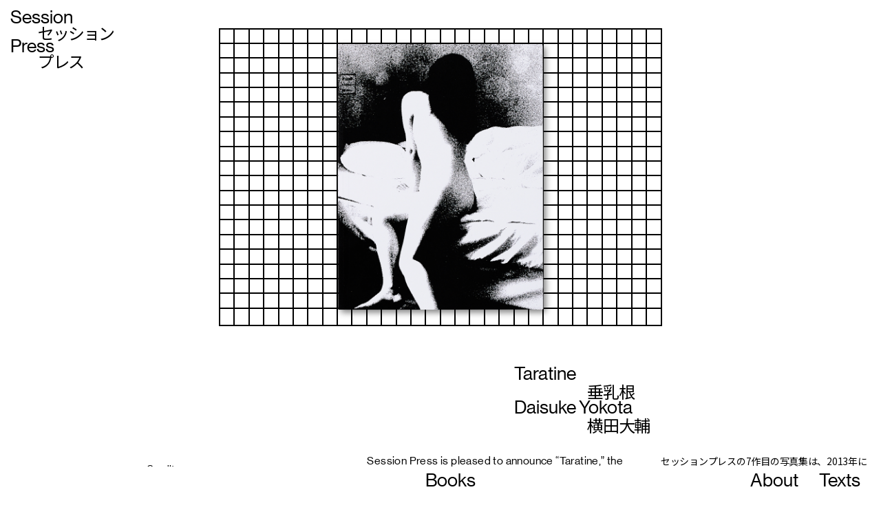

--- FILE ---
content_type: text/html; charset=UTF-8
request_url: https://www.sessionpress.com/books/taratine
body_size: 6952
content:
<!doctype html>
<html lang="en">
<head>

  <meta charset="utf-8">
  

  <title>Session Press</title>
  <meta name="viewport" content="width=device-width, initial-scale=1">
  <meta name="description" content="">
<link href="https://fonts.googleapis.com/css?family=Noto+Sans+JP|Noto+Sans+KR|Noto+Sans+SC" rel="stylesheet">
  <link rel="stylesheet" type="text/css" href="//cdn.jsdelivr.net/npm/slick-carousel@1.8.1/slick/slick.css"/>
  <link rel="stylesheet" href="https://www.sessionpress.com/assets/css/main.css">
  <link rel="shortcut icon" type="image/png" href="../../assets/images/favicon.png"
  

</head>

<body>
 <!-- <div class="gridWrapper horizontal"></div>
  <div class="footerBlock"></div>
  <div class="gridWrapper vertical"></div> -->
  


  

	<main class="bookpage">
		<a href="https://www.sessionpress.com">
	<div class="header">
	    <div class="title eng">Session</br>Press</div>
	    <div class="title jpn">セッション</br>プレス</div>
	</div>
</a>		<div class="blockerWrapper">
		<!--	<div class="blocker top"></div>
			<div class="blocker left"></div>-->


			
			<div class="slideshowWrapper">
				<div class="gridWrapper">
					<div class="vgrid"></div>
					<div class="vgrid"></div>
					<div class="vgrid"></div>
					<div class="vgrid"></div>
					<div class="vgrid"></div>
					<div class="vgrid"></div>
					<div class="vgrid"></div>
					<div class="vgrid"></div>
					<div class="vgrid"></div>
					<div class="vgrid"></div>
					<div class="vgrid"></div>
					<div class="vgrid"></div>
					<div class="vgrid"></div>
					<div class="vgrid"></div>
					<div class="vgrid"></div>
					<div class="vgrid"></div>
					<div class="vgrid"></div>
					<div class="vgrid"></div>
					<div class="vgrid"></div>
					<div class="vgrid"></div>
					<div class="vgrid"></div>
					<div class="vgrid"></div>
					<div class="vgrid"></div>
					<div class="vgrid"></div>
					<div class="vgrid"></div>
					<div class="vgrid"></div>
					<div class="vgrid"></div>
					<div class="vgrid"></div>
					<div class="vgrid"></div>
				</div>

				<div class="gridWrapper">
					<div class="hgrid"></div>
					<div class="hgrid"></div>
					<div class="hgrid"></div>
					<div class="hgrid"></div>
					<div class="hgrid"></div>
					<div class="hgrid"></div>
					<div class="hgrid"></div>
					<div class="hgrid"></div>
					<div class="hgrid"></div>
					<div class="hgrid"></div>
					<div class="hgrid"></div>
					<div class="hgrid"></div>
					<div class="hgrid"></div>
					<div class="hgrid"></div>
					<div class="hgrid"></div>
					<div class="hgrid"></div>
					<div class="hgrid"></div>
					<div class="hgrid"></div>
					<div class="hgrid"></div>
				</div>

				<div class="slideshow">
																	<div class="imageWrapper">
								<img class="" src="https://www.sessionpress.com/content/1-books/10-taratine/cover_2019-01-22_session-press_daisuke-yokota_tarachine_9.png"/>
							</div>
													<div class="imageWrapper">
								<img class="" src="https://www.sessionpress.com/content/1-books/10-taratine/2019-01-22_session-press_daisuke-yokota_tarachine_2.png"/>
							</div>
													<div class="imageWrapper">
								<img class="" src="https://www.sessionpress.com/content/1-books/10-taratine/2019-01-22_session-press_daisuke-yokota_tarachine_3.png"/>
							</div>
													<div class="imageWrapper">
								<img class="" src="https://www.sessionpress.com/content/1-books/10-taratine/2019-01-22_session-press_daisuke-yokota_tarachine_4.png"/>
							</div>
													<div class="imageWrapper">
								<img class="" src="https://www.sessionpress.com/content/1-books/10-taratine/2019-01-22_session-press_daisuke-yokota_tarachine_5.png"/>
							</div>
													<div class="imageWrapper">
								<img class="" src="https://www.sessionpress.com/content/1-books/10-taratine/2019-01-22_session-press_daisuke-yokota_tarachine_6.png"/>
							</div>
													<div class="imageWrapper">
								<img class="" src="https://www.sessionpress.com/content/1-books/10-taratine/2019-01-22_session-press_daisuke-yokota_tarachine_7.png"/>
							</div>
													<div class="imageWrapper">
								<img class="" src="https://www.sessionpress.com/content/1-books/10-taratine/2019-01-22_session-press_daisuke-yokota_tarachine_8.png"/>
							</div>
													<div class="imageWrapper">
								<img class="" src="https://www.sessionpress.com/content/1-books/10-taratine/2019-01-22_session-press_daisuke-yokota_tarachine_9.png"/>
							</div>
													<div class="imageWrapper">
								<img class="" src="https://www.sessionpress.com/content/1-books/10-taratine/backcover__2019-01-22_session-press_daisuke-yokota_tarachine_9.png"/>
							</div>
															</div>

				<div class="fullScreen"></div>
				

				<div class="fullscreenPanel">
					<div class="gridWrapper horizontal"></div>
					<div class="gridWrapper vertical"></div>
					<div class="slideshow">
																				<div class="imageWrapper">
									<img class="" src="https://www.sessionpress.com/content/1-books/10-taratine/cover_2019-01-22_session-press_daisuke-yokota_tarachine_9.png"/>
								</div>
															<div class="imageWrapper">
									<img class="" src="https://www.sessionpress.com/content/1-books/10-taratine/2019-01-22_session-press_daisuke-yokota_tarachine_2.png"/>
								</div>
															<div class="imageWrapper">
									<img class="" src="https://www.sessionpress.com/content/1-books/10-taratine/2019-01-22_session-press_daisuke-yokota_tarachine_3.png"/>
								</div>
															<div class="imageWrapper">
									<img class="" src="https://www.sessionpress.com/content/1-books/10-taratine/2019-01-22_session-press_daisuke-yokota_tarachine_4.png"/>
								</div>
															<div class="imageWrapper">
									<img class="" src="https://www.sessionpress.com/content/1-books/10-taratine/2019-01-22_session-press_daisuke-yokota_tarachine_5.png"/>
								</div>
															<div class="imageWrapper">
									<img class="" src="https://www.sessionpress.com/content/1-books/10-taratine/2019-01-22_session-press_daisuke-yokota_tarachine_6.png"/>
								</div>
															<div class="imageWrapper">
									<img class="" src="https://www.sessionpress.com/content/1-books/10-taratine/2019-01-22_session-press_daisuke-yokota_tarachine_7.png"/>
								</div>
															<div class="imageWrapper">
									<img class="" src="https://www.sessionpress.com/content/1-books/10-taratine/2019-01-22_session-press_daisuke-yokota_tarachine_8.png"/>
								</div>
															<div class="imageWrapper">
									<img class="" src="https://www.sessionpress.com/content/1-books/10-taratine/2019-01-22_session-press_daisuke-yokota_tarachine_9.png"/>
								</div>
															<div class="imageWrapper">
									<img class="" src="https://www.sessionpress.com/content/1-books/10-taratine/backcover__2019-01-22_session-press_daisuke-yokota_tarachine_9.png"/>
								</div>
																		</div>	
				</div>

			</div>

			<div class="title mouseLabel"></div>
			<!--<div class="blocker right"></div>-->
			<div class="blocker bottom">
				<div class="blocker">
					<div class="title">
						<div class="eng">Taratine</div>
						<div class="jpn">垂乳根</div>
						<div class="eng">Daisuke Yokota</div>
						<div class="jpn">横田大輔</div>
					</div>
				</div>

				<div class="footnote">
					</br>Credit</br><p>&mdash;Photographer: Daisuke Yokota<br />
&mdash;Design: Geoff Han, NYC<br />
&mdash;Essay: Daisuke Yokota<br />
&mdash;Afterword: Marc Feustel<br />
&mdash;English Translation: Daniel Gonzalez<br />
&mdash;Japanese Translation: Yoshi Shiraishi<br />
&mdash;Printer: Thomas Bossuyt, die Keure, Belgium</p></br>Specs</br><p>&mdash;8&quot; x 11&quot;<br />
&mdash;Soft Cover<br />
&mdash;160 pages<br />
&mdash;Edition of 500<br />
&mdash;2015<br />
&mdash;OUT OF PRINT</p></br>Reviews</br><a target='_blank' href='https://www.photobookstore.co.uk/blog/photobook-reviews/taratine-by-daisuke-yokota-reviewed-by-robert-dunn/'>&mdash;photobookstore.co.uk</a></br><a target='_blank' href='https://collectordaily.com/daisuke-yokota-taratine/'>&mdash;Collector Daily</a></br><a target='_blank' href='http://www.1000wordsmag.com/daisuke-yokota-2/'>&mdash;1000words magazine</a></br><a target='_blank' href='https://www.artecontemporanea.com/product/daisuke-yokota-taratine/'>&mdash;Arte Contemporanea</a></br><a target='_blank' href='https://www.lensculture.com/articles/foam-amsterdam-foam-paul-huf-award-2016-daisuke-yokota'>&mdash;Lens culture</a></br><a target='_blank' href='http://blog.photoeye.com/2015/09/book-of-week-pick-by-simon-baker.html'>&mdash;photoeye</a></br>	
				</div>

				<div class="translationWrapper">
					<div class="text eng">
						<p>Session Press is pleased to announce “Taratine,” the first US monograph by acclaimed Japanese photographer Daisuke Yokota. Highly regarded for his technical and aesthetic kinships with the avant-garde Mono-ha movement of the ‘60s and with Provoke-era masters such as Daido Moriyama and Takuma Nakahira, “Taratine” represents a new direction for Yokota, one that centers his work for the first time in another Japanese tradition, that of the confessional photographic I-novel. Comprised of photographs and a moving essay penned by Yokota, Taratine is his most personal work to date.</p>
<p>“Taratine” brings together two bodies of new work—one from a road trip to Tohoku in 2007, and a second taken in Tokyo in 2014. The Tohoku photographs were inspired by Yokota happening upon an ancient ginkgo tree in the Aomori prefecture. Called taratine, this tree has been worshipped by generations of women for its legendary fertility-enhancing properties. Yokota was reminded both of the Tohoku region’s traditional—and lingering—connection to the awe of natural spirits (the influence of Jomon-period animism) and of memories from his own childhood.</p>
<p>From this experience came a photographic ode to those traditions and memories, one that also expresses his strong admiration for the important women in his life: his mother, in the case of the Aomori pictures; and his girlfriend, in the Tokyo pictures. By fusing the two together in “Taratine,” Yokota is charting a new direction for his work.  </p>
<p>As Marc Feustel observes in the afterword, “Unlike its predecessors, “Taratine” is driven by a more ambiguous and slippery set of emotions and sensations. A need for maternal love evolves into lust and desire. As much a book about sounds and smells as one of images—“Taratine” heightens all the senses as it breathes fresh air into a grand Japanese tradition.”</p>					</div>
					<div class="translation">
						日本語で読む
					</div>
					<div class="text jpn">
						<p>セッションプレスの7作目の写真集は、2013年にオランダの写真雑誌「Foam Magazine」のTalent Issueに選出され、2015年にはPhoto LondonにてJohn Kobal Awardの初代受賞者となるなど、欧米で大きく注目される日本人フォトグラファー、横田大輔の『垂乳根』です。本書はふたつの未発表作品シリーズから構成されており、東京のホテルの一室で彼女を被写体とした作品と、現在の作風の原点ともなった2007年の青森でのロードトリップの中で撮影された作品が収められています。またこれら未発表作品に加え、作者自身による幼少期の夏の体験を綴ったエッセイや、日本写真を専門とするキュレーター、Marc Feustel書き下ろしのテキストも掲載。本書は作者による女性への讃歌であり、荒木経惟『センチメンタルな旅』や『わが愛、陽子』、そして深瀬昌久『鴉』や『洋子』に続く、日本写真の伝統である「私写真」の系譜を受け継ぐ作品です。</p>					</div>
				</div>

				<div class="footnote"></div>
								<div class="translationWrapper">
					<div class="text eng">
						</br><p>Artist Statement</p><p>Taratine</p>
<p>Searching back through the fog of memory, I see myself as a young boy, not yet ten. Guided by my brother’s outstretched hand, I’m drawn toward the din of our housing project’s summer festival. The sun’s rays bounce hot off the pavement from its apex in the noontime sky, but the insistent boom of the taiko drum cascades off the city walls undeterred, over the heads of the brimming throng of revelers, their cries drowned out by the ear-piercing deathsong of the cicadas.</p>
<p>Clutching the coins entrusted to our small palms, my brother and I approach the snaking row of wooden stalls set up by the festival food vendors. He buys yakitori and yakisoba for the dinner table. With the leftover change, I buy my favorite, candy apple. Having enjoyed the festivities, we leave for home, where mother will be awaiting our return.</p>
<p>Racing up the staircase, we reach the narrow landing leading to our apartment door. A chill air hangs still, trapped by the grey concrete walls.</p>
<p>My brother tries the doorknob, but finding it locked, stands on his toes to ring the bell. I press my ear to the cold metal door, but do not hear the usual sound of my mother’s swift footsteps, always quick to welcome us home.</p>
<p>Helpless, we retreat, and resign ourselves to waiting patiently on the steps, sure that our mother will not be long to return.</p>
<p>I remember the heat that day, hotter than ever before.</p>
<p>The half-eaten candy apple clutched between my fingertips liquifies in my saliva and the thick, choking humidity, in turn releasing streams of its sticky, sugary sweetness. Oozing down my wrist as a slug slides languorously across soft, pudgy flesh, the gel stops just short of my elbow, pulled into a fine gossamer thread as it trickles to the ground. Pooling at my feet, I watch spellbound as the syrupy orb glistens brilliantly in the waning sun.</p>
<p>Decades later, muggy summer days never fail to transport me back to this scene from my childhood. In the intervening years, I’ve grown into a man, one big enough to open the door and wash his own hands without waiting for the help of his mother. Yet scrub as I might, to this day I haven’t been able to loosen that sickly sweet, sticky sensation’s grip from memory.</p>
<p>Daisuke Yokota<br />
(Translation: Daniel Gonzalez)</p>					</div>
				</div>
				
				
								
				<div class="divider"></div>
				
					<div class="blocker">
						<div class="title">
							<div class="eng">Daisuke Yokota</div>
							<div class="jpn">横田大輔</div>
						</div>
					</div>
				

				<div class="footnote"></div>
				<div class="translationWrapper">
					<div class="text eng">
						<p>Daisuke Yokota<br />
(Saitama, 1983)</p>
<p>Daisuke Yokota was born in Saitama, Japan in 1983, and is a graduate of the Nippon Photography Institute. Yokota had been represented by g/p gallery, Tokyo under direction of Shigeo Goto by 2018. One of Japan’s most distinguished emerging photographers, he was the inaugural winner of the first Outset Unseen award at FOAM Museum in the Netherlands in 2013.  In 2014, “Vertigo” (Newfave, Tokyo) was nominated for the Aperture Foundation PhotoBook Award, and, in 2015, he received the John Kobal residency award at Photo London. Thus far in 2015, he has performed at the “Shashin: Photography from Japan” exhibition in New York, as well as at the “In the Wake: Japanese Photographers Respond to 3/11” exhibition at the Museum of Fine Arts, Boston.</p>					</div>
					<div class="translation">
						日本語で読む
					</div>
					<div class="text jpn">
						<p>横田大輔　<br />
(1983年・埼玉県生まれ）</p>
<p>日本写真芸術専門学校卒業。2008年「キヤノン新世紀」佳作、2010年「第2回写真1_WALL 展」グランプリ受賞。2013年、アムステルダムのUnseen Photo FairにおいてThe Outset I Unseen Exhibition Fundの初受賞者となり、 2014年にFoam写真美術館（アムステルダム）にて個展を開催。同年、写真集『VERTIGO』が、Aperture Foundation PhotoBook Awardsにノミネートされる。2015年、フォトロンドンにおいてJohnKobal Residency Awardを受賞。2015年7月から9月まで開催中のアルル国際写真フェスティバルでの『Another Language』展に参加。</p>					</div>
				</div>
				
				
			</div>
		</div>

		<div class="toolbar">
    <div class="menu title" id="home"><a href="https://www.sessionpress.com">Books</a></div>
    <div class="menu title" id="about"><a href="https://www.sessionpress.com/about">About</a></div>
    <div class="menu title" id="texts"><a href="https://www.sessionpress.com/texts">Texts</a></div>
</div>

<div class="footer">
	<div class="gridWrapper">
		<div class="vgrid"></div>
		<div class="vgrid"></div>
		<div class="vgrid"></div>
		<div class="vgrid"></div>
		<div class="vgrid"></div>
		<div class="vgrid"></div>
		<div class="vgrid"></div>
		<div class="vgrid"></div>
		<div class="vgrid"></div>
		<div class="vgrid"></div>
		<div class="vgrid"></div>
		<div class="vgrid"></div>
		<div class="vgrid"></div>
		<div class="vgrid"></div>
		<div class="vgrid"></div>
		<div class="vgrid"></div>
		<div class="vgrid"></div>
		<div class="vgrid"></div>
		<div class="vgrid"></div>
		<div class="vgrid"></div>
		<div class="vgrid"></div>
		<div class="vgrid"></div>
		<div class="vgrid"></div>
		<div class="vgrid"></div>
		<div class="vgrid"></div>
		<div class="vgrid"></div>
		<div class="vgrid"></div>
		<div class="vgrid"></div>
		<div class="vgrid"></div>
		<div class="vgrid"></div>
		<div class="vgrid"></div>
		<div class="vgrid"></div>
		<div class="vgrid"></div>
		<div class="vgrid"></div>
		<div class="vgrid"></div>
		<div class="vgrid"></div>
		<div class="vgrid"></div>
		<div class="vgrid"></div>
		<div class="vgrid"></div>
		<div class="vgrid"></div>
		<div class="vgrid"></div>
		<div class="vgrid"></div>
		<div class="vgrid"></div>
		<div class="vgrid"></div>
		<div class="vgrid"></div>
		<div class="vgrid"></div>
		<div class="vgrid"></div>
		<div class="vgrid"></div>
		<div class="vgrid"></div>
		<div class="vgrid"></div>
		<div class="vgrid"></div>
		<div class="vgrid"></div>
		<div class="vgrid"></div>
		<div class="vgrid"></div>
		<div class="vgrid"></div>
		<div class="vgrid"></div>
		<div class="vgrid"></div>
		<div class="vgrid"></div>
		<div class="vgrid"></div>
	</div>
			<div class="navWrapper active" id="home">
											<div class="navRow">
								<a href="https://www.sessionpress.com/books/portrait-of-j-by-takashi-homma">
									<div class="nav label">
										Session 14									</div>
									<div class="nav">
										Takashi Homma&nbsp;&nbsp;&nbsp;&nbsp;&nbsp;&ldquo;Portrait of J&rdquo;									</div>
								</a>
							</div>
													<div class="navRow">
								<a href="https://www.sessionpress.com/books/daido-moriyama-shashin-jidai-1981-1988">
									<div class="nav label">
										Session 13									</div>
									<div class="nav">
										Daido Moriyama&nbsp;&nbsp;&nbsp;&nbsp;&nbsp;&ldquo;Daido Moriyama Shashin Jidai 1981 - 1988&rdquo;									</div>
								</a>
							</div>
													<div class="navRow">
								<a href="https://www.sessionpress.com/books/solace">
									<div class="nav label">
										Session 12									</div>
									<div class="nav">
										Wing Shya&nbsp;&nbsp;&nbsp;&nbsp;&nbsp;&ldquo;Solace&rdquo;									</div>
								</a>
							</div>
													<div class="navRow">
								<a href="https://www.sessionpress.com/books/we-have-no-place-to-be">
									<div class="nav label">
										Session 11									</div>
									<div class="nav">
										Joji Hashiguchi&nbsp;&nbsp;&nbsp;&nbsp;&nbsp;&ldquo;We Have No Place to Be    1980-1982&rdquo;									</div>
								</a>
							</div>
													<div class="navRow">
								<a href="https://www.sessionpress.com/books/blue-period-last-summer">
									<div class="nav label">
										Session 10									</div>
									<div class="nav">
										Nobuyoshi Araki&nbsp;&nbsp;&nbsp;&nbsp;&nbsp;&ldquo;Blue Period / Last Summer : Arakinema&rdquo;									</div>
								</a>
							</div>
													<div class="navRow">
								<a href="https://www.sessionpress.com/books/red-flower-the-women-of-okinawa">
									<div class="nav label">
										Session 9									</div>
									<div class="nav">
										Mao Ishikawa&nbsp;&nbsp;&nbsp;&nbsp;&nbsp;&ldquo;Red Flower, The Women of Okinawa&rdquo;									</div>
								</a>
							</div>
													<div class="navRow">
								<a href="https://www.sessionpress.com/books/athens-love">
									<div class="nav label">
										Session 8									</div>
									<div class="nav">
										Ren Hang&nbsp;&nbsp;&nbsp;&nbsp;&nbsp;&ldquo;Athens Love&rdquo;									</div>
								</a>
							</div>
													<div class="navRow">
								<a href="https://www.sessionpress.com/books/taratine">
									<div class="nav label">
										Session 7									</div>
									<div class="nav">
										Daisuke Yokota&nbsp;&nbsp;&nbsp;&nbsp;&nbsp;&ldquo;Taratine&rdquo;									</div>
								</a>
							</div>
													<div class="navRow">
								<a href="https://www.sessionpress.com/books/new-love">
									<div class="nav label">
										Session 6									</div>
									<div class="nav">
										Ren Hang&nbsp;&nbsp;&nbsp;&nbsp;&nbsp;&ldquo;New Love&rdquo;									</div>
								</a>
							</div>
													<div class="navRow">
								<a href="https://www.sessionpress.com/books/bible">
									<div class="nav label">
										Session 5									</div>
									<div class="nav">
										Momo Okabe&nbsp;&nbsp;&nbsp;&nbsp;&nbsp;&ldquo;Bible&rdquo;									</div>
								</a>
							</div>
													<div class="navRow">
								<a href="https://www.sessionpress.com/books/twin-boat">
									<div class="nav label">
										Session 4									</div>
									<div class="nav">
										Koji Onaka&nbsp;&nbsp;&nbsp;&nbsp;&nbsp;&ldquo;Twin Boat&rdquo;									</div>
								</a>
							</div>
													<div class="navRow">
								<a href="https://www.sessionpress.com/books/for-the-sake-of-future-days">
									<div class="nav label">
										Session 3									</div>
									<div class="nav">
										Katsuhiro Saiki&nbsp;&nbsp;&nbsp;&nbsp;&nbsp;&ldquo;For the Sake of Future Days&rdquo;									</div>
								</a>
							</div>
													<div class="navRow">
								<a href="https://www.sessionpress.com/books/dildo-by-momo-okabe">
									<div class="nav label">
										Session 2									</div>
									<div class="nav">
										Momo Okabe&nbsp;&nbsp;&nbsp;&nbsp;&nbsp;&ldquo;Dildo&rdquo;									</div>
								</a>
							</div>
													<div class="navRow">
								<a href="https://www.sessionpress.com/books/honeymoon">
									<div class="nav label">
										Session 1									</div>
									<div class="nav">
										Kohey Kanno&nbsp;&nbsp;&nbsp;&nbsp;&nbsp;&ldquo;Honeymoon&rdquo;									</div>
								</a>
							</div>
														</div>

			

			<div class="navWrapper" id="about">
				
				<div class="nav label forText"></div>
				<div class="nav text">
					<p>Session Press is dedicated to introducing contemporary and historical works by both emerging and established Japanese photographers</p>				</div>

				
										<div class="navRow connect">
							<div class="nav label">Connect:</div>
							<div class="nav"><a target="_blank" rel="noopener noreferrer" href="https://www.instagram.com/miwasusuda/?hl=en">Instagram</a></div>
						</div>
											<div class="navRow ">
							<div class="nav label"></div>
							<div class="nav"><a target="_blank" rel="noopener noreferrer" href="https://twitter.com/sessionpress?lang=en">Twitter</a></div>
						</div>
											<div class="navRow ">
							<div class="nav label"></div>
							<div class="nav"><a target="_blank" rel="noopener noreferrer" href="https://www.facebook.com/miwa.susuda">Facebook</a></div>
						</div>
									
				<div id="mc_embed_signup">
		            <form action="https://sessionpress.us19.list-manage.com/subscribe/post?u=9db0b0bf5cf7a4c8ab10757c0&amp;id=3758d83540" method="post" id="mc-embedded-subscribe-form" name="mc-embedded-subscribe-form" class="validate" target="_blank" novalidate>
		                <div class="navRow" id="mc_embed_signup_scroll">
		                	<div class="nav label">Mailing List :</div>
		                	<div class="mc-field-group nav">
		                    	<input type="email" value="enter email address" name="EMAIL" class="required email" id="mce-EMAIL">
		                  	</div>
		                  	<div id="mce-responses" class="clear">
			                    <div class="response" id="mce-error-response" style="display:none"></div>
			                    <div class="response" id="mce-success-response" style="display:none"></div>
			                </div>    <!-- real people should not fill this in and expect good things - do not remove this or risk form bot signups-->
			                <div style="position: absolute; left: -5000px;" aria-hidden="true">
			                	<input type="text" name="b_9db0b0bf5cf7a4c8ab10757c0_3758d83540" tabindex="-1" value="">
			                </div>
		                  	<div class="clear nav">
	                    		<input type="submit" value="Join" name="subscribe" id="mc-embedded-subscribe" class="button">
	                  		</div>
	                	</div>
	              	</form>
            	</div>

				
			</div>


			<div class="navWrapper" id="texts">
																									<div class="navRow firstRow">
								
								<a href="https://www.sessionpress.com/texts/featured-photographer-2">
																			<div class="nav label">Features</div>
																		<div class="nav">
										Kotori Kawashima									</div>
								</a>
							</div>
																												<div class="navRow">
								
								<a href="https://www.sessionpress.com/texts/photographer-name">
																			<div class="nav label"></div>
																		<div class="nav">
										Yoko Kusano									</div>
								</a>
							</div>
																												<div class="navRow">
								
								<a href="https://www.sessionpress.com/texts/feature-photographer-12">
																			<div class="nav label"></div>
																		<div class="nav">
										Miyuki Okuyama									</div>
								</a>
							</div>
																																																																																		
																									<div class="navRow firstRow">
								
								<a href="https://www.sessionpress.com/texts/another-exhibition">
																			<div class="nav label">Exhibitions</div>
																		<div class="nav">
										”SUMMER XU” by Nobuyoshi Araki									</div>
								</a>
							</div>
																												<div class="navRow">
								
								<a href="https://www.sessionpress.com/texts/aaronstern">
																			<div class="nav label"></div>
																		<div class="nav">
										Aaron Stern Interview									</div>
								</a>
							</div>
																												<div class="navRow">
								
								<a href="https://www.sessionpress.com/texts/bruce-silverstein-interview">
																			<div class="nav label"></div>
																		<div class="nav">
										“Photographer as Sculptor, Sculptor as Photographer” at Bruce Silverstein Gallery									</div>
								</a>
							</div>
																																																																																<div class="navRow firstRow">
								
								<a target="_blank" href="http://www.10x10photobooks.org/?s=Miwa+susuda">
																			<div class="nav label">Writings</div>
																		<div class="nav">
										“How We See” for 10 x 10 photobooks									</div>
								</a>
							</div>
																												<div class="navRow">
								
								<a target="_blank" href="https://www.sessionpress.com/content/4-texts/9-https-shop-foam-org-nl-foam-magazine-52-talent-html/screen-shot-2019-12-30-at-6.47.12-pm.png">
																			<div class="nav label"></div>
																		<div class="nav">
										Essay for Foam Magazine Talent Issue #52									</div>
								</a>
							</div>
																												<div class="navRow">
								
								<a target="_blank" href="https://www.photobookstore.co.uk/blog/photobooks-of-2018/photobooks-of-2018-miwa-susuda/">
																			<div class="nav label"></div>
																		<div class="nav">
										Photobooks 2018 for Photobook Store UK									</div>
								</a>
							</div>
																																																																																																																																																																																																																																																																																																																																																					
				
				
			</div>


		</div>
	</main>


  <script
  src="https://code.jquery.com/jquery-3.3.1.min.js"
  integrity="sha256-FgpCb/KJQlLNfOu91ta32o/NMZxltwRo8QtmkMRdAu8="
  crossorigin="anonymous"></script>
  <script type="text/javascript" src="//cdn.jsdelivr.net/npm/slick-carousel@1.8.1/slick/slick.min.js"></script>
  <script type='text/javascript' src='//s3.amazonaws.com/downloads.mailchimp.com/js/mc-validate.js'></script><script type='text/javascript'>(function($) {window.fnames = new Array(); window.ftypes = new Array();fnames[0]='EMAIL';ftypes[0]='email';fnames[1]='FNAME';ftypes[1]='text';fnames[2]='LNAME';ftypes[2]='text';fnames[3]='ADDRESS';ftypes[3]='address';fnames[4]='PHONE';ftypes[4]='phone';}(jQuery));var $mcj = jQuery.noConflict(true);</script>
        
  <script src="https://www.sessionpress.com/assets/js/main.js"></script>
</body>
  

</html>

--- FILE ---
content_type: text/css
request_url: https://www.sessionpress.com/assets/css/main.css
body_size: 3846
content:
@import url("//hello.myfonts.net/count/3886d9");@import url("https://fonts.googleapis.com/css?family=Noto+Sans+JP|Noto+Sans+KR|Noto+Sans+SC");@font-face{font-family:NHaasGroteskDSPro-55Rg;src:url(../fonts/3886D9_0_0.eot);src:url(../fonts/3886D9_0_0.eot?#iefix) format("embedded-opentype"),url(../fonts/3886D9_0_0.woff2) format("woff2"),url(../fonts/3886D9_0_0.woff) format("woff"),url(../fonts/3886D9_0_0.ttf) format("truetype")}@font-face{font-family:NHaasGroteskTXPro-55Rg;src:url(../fonts/3886D9_1_0.eot);src:url(../fonts/3886D9_1_0.eot?#iefix) format("embedded-opentype"),url(../fonts/3886D9_1_0.woff2) format("woff2"),url(../fonts/3886D9_1_0.woff) format("woff"),url(../fonts/3886D9_1_0.ttf) format("truetype")}html{font-family:NHaasGroteskDSPro-55Rg,san-serif;font-size:12pt}.jpn,html{-webkit-font-smoothing:antialiased;-moz-osx-font-smoothing:grayscale}.jpn{font-family:Hiragino Sans,Noto Sans JP,san-serif;font-weight:400}.chn{font-family:Noto Sans SC,san-serif}.chn,.kor{-webkit-font-smoothing:antialiased;-moz-osx-font-smoothing:grayscale}.kor{font-family:Apple SD Gothic Neo,Noto Sans KR,sans-serif;font-weight:500;word-spacing:-.6pt}.nav,.title{line-height:.9;font-size:20pt;-webkit-user-select:none;-moz-user-select:none;-ms-user-select:none;user-select:none}.nav.eng,.title.eng{line-height:1.8}.nav.jpn,.title.jpn{line-height:1.9;font-size:18pt;letter-spacing:-1.5pt}.nav .eng,.title .eng{line-height:.9}.nav .jpn,.title .jpn{line-height:.9;font-size:18pt;letter-spacing:-1pt}.nav .chn,.title .chn{line-height:.9;font-size:18.5pt}.nav .kor,.title .kor{line-height:.9;font-size:19pt}.hide,.viewmore{-webkit-user-select:none;-moz-user-select:none;-ms-user-select:none;user-select:none}.footnote{font-size:9.5pt;line-height:1.2;letter-spacing:.3pt;font-family:NHaasGroteskTXPro-55Rg}.text.eng{font-size:12pt;letter-spacing:.3pt;line-height:15pt}.text.jpn{font-size:10.5pt;letter-spacing:-.2pt;line-height:15pt}.text.kor{line-height:15pt;font-size:11.5pt}.text.chn{line-height:15pt;font-size:10.5pt;letter-spacing:.3pt}.gridWrapper,main{overflow:hidden}.gridWrapper{left:0;right:0;width:100%;height:100%;z-index:-999}.gridWrapper .hgrid{width:100%;height:calc(1.67vw - 1.5pt);border-bottom:1.5pt solid}.gridWrapper .vgrid{height:100%;width:calc(1.67vw - 1.5pt);border-right:1.5pt solid;float:left}.blockerWrapper{width:100vw;padding-bottom:100px;overflow:hidden;min-height:100vh}.blockerWrapper .blocker{width:100vw;overflow:auto;background-color:#fff}.blockerWrapper .divider{width:100vw;height:60px;float:left;background-color:#fff}.footnote{float:left;width:16.66667vw;margin-left:16.66667vw;min-height:100px}.text.eng{float:left;width:calc(33.33333vw - 30px);margin-left:8.33333vw}.text.chn,.text.jpn,.text.kor{float:right;width:calc(25vw - 15px);margin-right:15px}.translation{display:none}.title{float:left;margin-left:58.33333vw}.title .eng{width:calc(41.66667vw - 15px)}.title .chn,.title .jpn,.title .kor{margin-left:8.33333vw;width:calc(33.33333vw - 15px);margin-top:1.5pt;margin-bottom:1.5pt}.toolbar{position:fixed;width:calc(100vw - 30px);height:42px;background-color:#fff;left:0;bottom:0;z-index:1001;display:-ms-flexbox;display:flex;padding-left:15px;padding-right:15px}.toolbar .menu{position:relative;float:left;margin-top:9px;margin-left:15px;margin-right:15px}.toolbar .menu.active{position:absolute;left:41.66667vw;text-align:center;width:16.66667vw;display:inline-block}.toolbar .right{position:absolute;right:0}.toolbar .left{float:left}.toolbar .menu:hover{cursor:pointer}.mouseLabel{position:fixed;margin:0;text-shadow:-1px 1px 0 #fff,1px 1px 0 #fff,1px -1px 0 #fff,-1px -1px 0 #fff;float:none;z-index:1004}.footerBlock{z-index:-999}.slideshow,.slideshow img{outline:none}.error{height:100vh;overflow:hidden}.error .blockerWrapper{padding-top:3.33vw}.error .blockerWrapper .title .jpn{margin-top:-20.5pt}.error .blockerWrapper .thecat{width:66.66667vw;height:80vh;margin-left:16.66667vw;margin-top:50px;background-size:contain;background-position:50%;background-repeat:no-repeat;background-image:url(../images/errorcat.gif)}.header{position:fixed;z-index:999;top:5px;left:0}.header .title{float:none;width:auto!important;z-index:1000;transition:all .5s}.header .title.eng{margin-left:15px;line-height:1.6}.header .title.jpn{margin-left:55px;margin-top:-62px;margin-bottom:0;line-height:1.74}.header.notScrolled .title{font-size:10vw;letter-spacing:-2px;margin-top:-30px}.header.notScrolled .title.jpn{font-size:9.2vw;margin-left:11.1vw;margin-top:-24.7vw;letter-spacing:-12pt}.footer{min-height:20vh;width:100vw;padding-bottom:calc(42px + 15pt);padding-top:15pt;float:left;position:relative;white-space:nowrap;overflow:hidden}.footer .navWrapper{display:none}.footer .active{display:block}.footer .navRow{width:100vw;height:9pt;position:relative;float:left;margin-top:5pt;margin-bottom:10.5pt;z-index:999;white-space:nowrap}.footer .nav{white-space:nowrap;display:inline-block;text-shadow:-1px 1px 0 #fff,1px 1px 0 #fff,1px -1px 0 #fff,-1px -1px 0 #fff}.footer .label{width:16.66667vw;margin-left:25.83vw;height:25px;float:left}.footer #about .text{width:41.66667vw;white-space:normal;line-height:1.2;float:left}.footer #about .text p{margin-bottom:30px}.footer #about #mc_embed_signup .navRow{margin-top:30px}.footer #about #mc_embed_signup .navRow .mc-field-group{float:left}.footer #about #mc_embed_signup .navRow input{width:25vw;background-color:transparent;outline:none;border:none;border-bottom:1.5pt solid;font-size:20pt;margin-top:-5pt;float:left;text-shadow:-1px 1px 0 #fff,1px 1px 0 #fff,1px -1px 0 #fff,-1px -1px 0 #fff}.footer #about #mc_embed_signup .navRow div.mce_inline_error{display:none!important}.footer #about #mc_embed_signup .navRow #mce-responses{position:absolute;width:16.66667vw;padding:15px;padding-bottom:0;right:30px;bottom:-15px;font-size:20pt;text-shadow:-1px 1px 0 #fff,1px 1px 0 #fff,1px -1px 0 #fff,-1px -1px 0 #fff;display:block}.footer #about #mc_embed_signup .navRow #mce-responses .response{width:100%;display:block;white-space:normal}.footer #about #mc_embed_signup .navRow .clear.nav{float:left;width:8.33333vw;margin-left:30px;text-align:left}.footer #about #mc_embed_signup .navRow .clear.nav input{width:8.33333vw;border:none;text-align:left;padding:0}.footer #about #mc_embed_signup .navRow .clear.nav input:hover{cursor:pointer}.footer #about .connect,.footer #texts .navRow.firstRow{margin-top:30px}.footer #texts .navRow.firstRow .nav{margin-left:0}.footer #texts .navRow.firstRow .label{margin-left:25.83vw}.footer #texts .firstRow:first-of-type{margin-top:0}.footer .navRow:hover{border-bottom:1.5pt solid;margin-bottom:9pt;cursor:pointer}.footer .gridWrapper{background-color:#fff;position:absolute;height:100%;width:100%;margin-top:-15pt}.footer a:hover{opacity:1;color:#000}.clicked .footer{position:fixed;bottom:0;background-color:#fff}.home{z-index:9;position:absolute}.home .blockerWrapper .slideshow{background-color:#fff;outline:none}.home .blockerWrapper .slideshow img{width:100vw;height:100vh;-o-object-fit:cover;object-fit:cover}.home .blockerWrapper .slideshow:hover{cursor:pointer}.home .blockerWrapper .newsContent{position:absolute;width:33.33333vw;margin-left:33.33333vw;text-align:center;color:#fff;top:15px}.home .blockerWrapper .newsContent a{color:#fff}.home .blockerWrapper .slick-arrow{display:none!important}.home .blockerWrapper .blocker{height:30vh;overflow:visible}.home .blockerWrapper .blocker .text{width:calc(33.33333vw - 30px);margin-left:15px;margin-top:15px;position:absolute;height:100%;min-width:310px}.home .blockerWrapper .blocker .title{margin-top:15px}.home .blockerWrapper .blocker .title:hover{cursor:pointer}.home .blockerWrapper .sessionContainer{margin-bottom:150px;float:left}.home .blockerWrapper .sessionContainer .sessionNumber{width:16.66667vw;margin-left:41.66667vw;text-align:center;margin-bottom:15px}.home .blockerWrapper .sessionContainer .slideshow{width:50vw;height:37.5vw;margin-left:25vw;float:left}.home .blockerWrapper .sessionContainer .slideshow img{width:50vw;height:37.5vw;transition:filter .2s;margin:0}.home .blockerWrapper .divider.container{height:29vw}.home .toolbar{bottom:-42px;transition:bottom .5s}.home .blocker,.home .divider,.home .sessionContainer{background-color:#fff;float:none}.bookpage{z-index:9;position:absolute}.bookpage .blockerWrapper .blocker.bottom{width:100vw;min-height:200px;padding-top:60px;padding-bottom:120px;float:left}.bookpage .blockerWrapper .blocker.bottom .blocker .title{margin-bottom:30px}.bookpage .slideshowWrapper{width:50vw;height:33.55vw;outline:1.5pt solid #000;margin-top:3.33vw;margin-left:25vw}.bookpage .slideshowWrapper .gridWrapper{position:absolute;width:50vw;height:33.55vw;top:3.33vw;left:25vw}.bookpage .slideshowWrapper .slideshow{height:33.55vw}.bookpage .slideshowWrapper .slideshow img{max-width:45vw;max-height:31vw;margin:auto;margin-top:16.75vw;transform:translateY(-50%);filter:drop-shadow(4px 4px 5px rgba(0,0,0,.5))}.bookpage .slideshowWrapper .slideshow img.fullbleed{width:100%;height:calc(100% + 1.5pt);-o-object-fit:cover;object-fit:cover;max-width:none;max-height:none;filter:none}.bookpage .slideshowWrapper .slideshow .imgWrapper{width:calc(50vw + 1.5pt);height:33.55vw}.bookpage .slideshowWrapper .slideshow .slick-slide{height:33.55vw}.bookpage .slideshowWrapper .slideshow .slick-arrow{width:33%;height:33.55vw;position:absolute;z-index:9;left:0;top:0;opacity:0;padding:0}.bookpage .slideshowWrapper .slideshow .slick-arrow.slick-next{left:auto;right:0}.bookpage .slideshowWrapper .fullScreen{width:16.67vw;height:33.55vw;position:absolute;z-index:9;left:41.67vw;top:3.33vw;opacity:0}.bookpage .slideshowWrapper .fullScreen:hover{cursor:pointer}.bookpage .fullscreenPanel{width:100vw;height:100vh;position:fixed;z-index:1004;top:100vh;left:0;background-color:#fff;transition:top 1s}.bookpage .fullscreenPanel .gridWrapper{width:100vw;height:100vh;top:0;left:0}.bookpage .fullscreenPanel .slideshow{height:100%}.bookpage .fullscreenPanel .slideshow img{max-width:83.33333vw;max-height:80vh;margin-top:49vh}.bookpage .fullscreenPanel .slideshow img.fullbleed{width:100vw;height:100vh;-o-object-fit:cover;object-fit:cover;filter:none;margin:0;transform:none}.bookpage .fullscreenPanel .slideshow .slick-slide{height:100%}.bookpage .fullscreenPanel .slideshow .slick-arrow{height:100%;width:41.66667vw}.bookpage.fullscreenOpen{overflow:hidden;height:100vh}.bookpage.fullscreenOpen .fullscreenPanel{top:0}.bookpage.fullscreenOpen .fullscreenPanel .slideshow{pointer-events:auto}.bookpage.fullscreenOpen .fullScreen{height:100vh;width:16.66667vw;position:fixed;z-index:1005;left:41.66667vw;background-color:red}.bookpage.fullscreenOpen .slideshow{pointer-events:none}.slick-arrow:hover{cursor:pointer}.about .blockerWrapper .blocker img{margin-top:3.33vw;width:33.33333vw;margin-left:33.33333vw;margin-bottom:15px}.about .blockerWrapper .blocker .text p:last-of-type{margin-bottom:30px}.about .blockerWrapper .blocker #mc_embed_signup{margin-top:30px;width:calc(33.33333vw - 30px);margin-left:41.66667vw}.about .blockerWrapper .blocker #mc_embed_signup form .mc-field-group{border-bottom:1.5pt solid;margin-top:15px;display:-ms-flexbox;display:flex}.about .blockerWrapper .blocker #mc_embed_signup form .mc-field-group label{-ms-flex-positive:1;flex-grow:1}.about .blockerWrapper .blocker #mc_embed_signup form .mc-field-group input{-ms-flex-positive:10;flex-grow:10;border:0;font-size:12pt;outline:none;padding:0;float:right}.about .blockerWrapper .blocker #mc_embed_signup form .mc-field-group input.mce_inline_error{background-color:#dcdcdc}.about .blockerWrapper .blocker #mc_embed_signup form .mc-field-group div.mce_inline_error{display:none!important}.about .blockerWrapper .blocker #mc_embed_signup form #mce-responses{margin-top:15px;margin-bottom:-15pt;width:70%;float:left}.about .blockerWrapper .blocker #mc_embed_signup form .button{font-size:12pt;background-color:transparent;padding:0;border:none;outline:none;margin-top:15px;float:right}.about .blockerWrapper .blocker #mc_embed_signup form .button:hover{cursor:pointer}.about .blockerWrapper .blocker:last-of-type{padding-bottom:100px}.about .footer #home .label{margin-left:15px}.texts{float:none}.texts .blockerWrapper .blocker{overflow:hidden;margin-bottom:120px}.texts .blockerWrapper .blocker .title{float:none}.texts .blockerWrapper .blocker .title.category{margin-bottom:15px}.texts .blockerWrapper .blocker .description{width:100%}.texts .blockerWrapper .blocker .description .text.eng{width:33.33333vw;margin-left:58.33333vw}.texts .blockerWrapper .blocker .description .text.eng p{margin-bottom:0}.texts .blockerWrapper .blocker .content{margin-left:16.66667vw}.texts .blockerWrapper .blocker .content a{margin-bottom:30px}.texts .blockerWrapper .blocker .content a .title{width:41.66667vw;margin-left:0;margin-bottom:30px}.texts .blockerWrapper .blocker .content a .title .eng{margin:0;width:41.66667vw}.texts .blockerWrapper .blocker .content a .title .jpn{margin-left:8.33333vw;width:33.33333vw}.texts .blockerWrapper .blocker .content img{width:16.66667vw;margin-left:16.66667vw;margin-bottom:15px}.texts .blockerWrapper .blocker .content .hidden{display:none}.texts .blockerWrapper .blocker .content .hide,.texts .blockerWrapper .blocker .content .viewMore{width:8.33333vw;margin-left:8.33333vw;line-height:1.05;display:none}.texts .blockerWrapper .blocker .content .hide:hover,.texts .blockerWrapper .blocker .content .viewMore:hover{opacity:.5;cursor:pointer}.texts .blockerWrapper .blocker .content.revealed .hidden{display:block}.texts .blockerWrapper .blocker .content.revealed .viewMore{display:none!important}.texts .blockerWrapper .blocker .content.hasMore .viewMore,.texts .blockerWrapper .blocker .content.revealed .hide{display:block}.texts .blockerWrapper .blocker:first-of-type{margin-top:15pt}.textPage .blockerWrapper .blocker .title{margin-bottom:15px;margin-top:3.33vw}.textPage .blockerWrapper .blocker .text{width:calc(33.33333vw - 30px)}.textPage .blockerWrapper .blocker .text.eng{margin-left:33.33333vw}.textPage .blockerWrapper .blocker .text img{width:41.66667vw;margin-left:calc(-8.33333vw - 30px);margin-bottom:15px}.textPage .blockerWrapper .blocker .text .question p{margin-bottom:0}.textPage .blockerWrapper .blocker .text .answer{margin-left:8.33333vw}.textPage .blockerWrapper .blocker .text .answer p{margin-bottom:15px}.textPage .blockerWrapper .slideshow{width:41.66667vw;margin-left:25vw;margin-top:3.33vw}.textPage .blockerWrapper .slideshow img{width:100%;height:100%;max-width:41.66667vw;max-height:60vh;-o-object-fit:contain;object-fit:contain;-o-object-position:50% 50%;object-position:50% 50%;margin-right:10px}.textPage .blockerWrapper .slideshow .slick-slide{height:100%}.textPage .blockerWrapper .slideshow .slick-arrow{width:50%;height:100%;position:absolute;display:none;z-index:9;left:0;top:0;opacity:0;padding:0}.textPage .blockerWrapper .slideshow .slick-arrow.slick-next{left:auto;right:0}@media screen and (max-width:780px){.footnote{font-size:9pt}main{width:100%;min-width:0}main .blockerWrapper .blocker{overflow:hidden;width:calc(100vw - 30px);float:none;height:auto!important;padding:15px}main .blockerWrapper .blocker .text{position:relative;margin:0;margin-top:15px;float:none;width:calc(100vw - 30px)}main .blockerWrapper .blocker .text.jpn{margin:0}main .blockerWrapper .blocker.news{height:calc(50vh - 15px)!important;padding-bottom:0}main .blockerWrapper .blocker .blocker{padding:0}main .blockerWrapper .footnote{margin:0;width:calc(100vw - 30px);min-height:0;float:none}main .blockerWrapper .footnote p{margin:0}main .blockerWrapper .mouseLabel{display:none}main .blockerWrapper .divider{float:none}.error .blockerWrapper{padding:15px}.error .blockerWrapper .title{margin-top:0}.error .blockerWrapper .thecat{height:80vh}.title{float:none;display:block;font-size:18pt;white-space:normal;margin-top:15px;margin-left:0;width:100%}.title .eng{margin:0;width:100%;line-height:1}.title .chn,.title .jpn,.title .kor{margin-left:8.33333vw;font-size:16pt;margin-top:1.8pt;margin-bottom:2pt;width:calc(100% - 8.33333vw)}.text{position:relative;width:100%}.text.jpn{display:none}.translation{text-decoration:underline}.translation,.translationOpen .text.jpn{display:block}.header{display:none}.header .title{margin-top:-10px}.header .title.eng{font-size:18vw;letter-spacing:0}.header .title.jpn{font-size:16.56vw;margin-left:22vw;margin-top:-43.8vw;letter-spacing:-7pt;line-height:1.72}.header.notScrolled .title.eng{font-size:18vw;letter-spacing:0}.header.notScrolled .title.jpn{font-size:16.56vw;margin-left:22vw;margin-top:-43.8vw;letter-spacing:-7pt;line-height:1.72}.footer{display:none}.toolbar .menu#about{position:absolute;left:0;width:auto}.toolbar .menu#texts{position:absolute;right:0;width:auto;text-align:right}.toolbar .menu#home{position:absolute;margin-left:0;padding:0;left:0;text-align:center;width:100vw;display:inline-block}.gridWrapper .vgrid{width:calc(3.33vw - 1.5pt)}.gridWrapper .hgrid{height:calc(3.33vw - 1.5pt)}.home .header{display:block}.home .blockerWrapper .slideshow{width:100vw}.home .blockerWrapper .slideshow img{height:50vh}.home .blockerWrapper .blocker{position:relative}.home .blockerWrapper .blocker .title{margin:0;width:calc(100vw - 30px)}.home .blockerWrapper .blocker .title .jpn{width:calc(100% - 8.33333vw)}.home .blockerWrapper .blocker .text{position:relative;margin:0;margin-top:15px;width:100%}.home .blockerWrapper .newsContent{position:absolute;width:calc(100vw - 30px);margin:0;left:15px;top:15px;z-index:1000}.home .blocker .sessionContainer .slideshow{width:calc(100vw - 30px);height:calc((100vw - 30px) * .75);margin-left:0;margin-bottom:15px}.home .blocker .sessionContainer .slideshow img{width:calc(100vw - 30px);height:calc((100vw - 30px) * .75);-o-object-fit:cover;object-fit:cover}.home .blocker .sessionContainer .sessionNumber.title{width:100%;margin-left:0;margin-bottom:15px}.home .blocker .sessionContainer .sessionTitle.title{margin-top:0}.home .blocker .divider{height:25px}.home .divider.container{height:350px!important}.bookpage .blockerWrapper{padding-bottom:0}.bookpage .blockerWrapper .slideshowWrapper{width:calc(100vw - 30px);margin:0;margin-left:15px;margin-top:15px;height:calc(((100vw - 30px) * 19) / 22);outline:1.5pt solid}.bookpage .blockerWrapper .slideshowWrapper .gridWrapper{width:calc(100vw - 30px);height:80vw;height:100%;left:15px;top:15px;overflow:hidden}.bookpage .blockerWrapper .slideshowWrapper .gridWrapper .hgrid{height:calc(((100vw - 30px) / 22) - 1.4pt)}.bookpage .blockerWrapper .slideshowWrapper .gridWrapper .vgrid{width:calc(((100vw - 30px) / 22) - 1.4pt)}.bookpage .blockerWrapper .slideshowWrapper .slideshow{width:100%;height:100%}.bookpage .blockerWrapper .slideshowWrapper .slideshow .imageWrapper{height:calc(((100vw - 30px) * 19) / 22);width:100%}.bookpage .blockerWrapper .slideshowWrapper .slideshow .imageWrapper img{max-width:87vw;max-height:86vw;margin-top:43%;pointer-events:none}.bookpage .blockerWrapper .slideshowWrapper .slideshow .imageWrapper img.fullbleed{width:100%;height:calc((((100vw - 30px) * 19) / 22) + 1.5pt);-o-object-fit:cover;object-fit:cover;max-width:none;max-height:none;filter:none}.bookpage .blockerWrapper .slideshowWrapper .slideshow .slick-arrow{width:50%;height:100%}.bookpage .blockerWrapper .slideshowWrapper .fullScreen{display:none}.bookpage .blockerWrapper .blocker.bottom{padding-top:1.5pt}.bookpage .blockerWrapper .blocker.bottom .title{margin-bottom:30px}.about .blockerWrapper .blocker .footnote{margin-bottom:15px}.about .blockerWrapper .blocker img{width:calc(100vw - 30px);height:calc(100vw - 30px);margin-left:15px;margin:0;-o-object-fit:contain;object-fit:contain}.about .blockerWrapper .blocker .text{margin-top:0}.about .blockerWrapper .blocker .text.jpn{display:block}.about .blockerWrapper .blocker #mc_embed_signup{width:100%;margin-left:0}.about .blockerWrapper .blocker:first-of-type{padding-bottom:0}.texts .blockerWrapper .blocker{margin-bottom:60px}.texts .blockerWrapper .blocker .title.category{float:left;width:auto;margin-bottom:15px;margin-left:16.66667vw}.texts .blockerWrapper .blocker .title.category .jpn{width:auto}.texts .blockerWrapper .blocker .description .text.eng{width:100%;margin:0;float:right;margin-bottom:15px}.texts .blockerWrapper .blocker .content{margin:0;float:left}.texts .blockerWrapper .blocker .content .hide,.texts .blockerWrapper .blocker .content .viewMore{width:auto}.texts .blockerWrapper .blocker .content a{margin-top:15px}.texts .blockerWrapper .blocker .content a .title{width:100%;margin-top:0}.texts .blockerWrapper .blocker .content a .title .eng{width:100%}.texts .blockerWrapper .blocker .content img{max-width:33.33333vw;max-height:20vh;margin-bottom:15px;width:auto}.texts .blockerWrapper .blocker:first-of-type{margin-top:0;padding-top:0}.texts .blockerWrapper .divider{height:0}.textPage .blockerWrapper .slideshow{min-height:20vh;margin-left:15px}.textPage .blockerWrapper .slideshow,.textPage .blockerWrapper .slideshow .imgWrapper{width:calc(100vw - 30px);height:calc(100vw - 30px)}.textPage .blockerWrapper .slideshow .imgWrapper img{width:100%;height:100%;-o-object-fit:contain;object-fit:contain;max-width:none;max-height:none;margin:0}.textPage .blockerWrapper .slick-list{margin:0 -10px}.textPage .blockerWrapper .slick-list .slick-slide{margin:0 10px}.textPage .blockerWrapper .divider{display:none}.textPage .blockerWrapper .blocker .title{margin-bottom:15px}.textPage .blockerWrapper .blocker .text{width:100%;margin:0}.textPage .blockerWrapper .blocker .text.eng{margin:0}.textPage .blockerWrapper .blocker .text .answer{margin-left:16.66667vw}.textPage .blockerWrapper .blocker .text .answer p{margin-bottom:15px}.textPage .blockerWrapper .blocker .text .translation{margin-left:16.66667vw;display:block}.textPage .blockerWrapper .blocker .text.chn .answer,.textPage .blockerWrapper .blocker .text.chn .question,.textPage .blockerWrapper .blocker .text.jpn .answer,.textPage .blockerWrapper .blocker .text.jpn .question,.textPage .blockerWrapper .blocker .text.kor .answer,.textPage .blockerWrapper .blocker .text.kor .question{display:none}.textPage .blockerWrapper .blocker .text.translationOpen .answer,.textPage .blockerWrapper .blocker .text.translationOpen .question{display:block}.textPage .blockerWrapper .blocker img{width:calc(100% - 16.66667vw)!important;margin-left:16.66667vw!important;margin-bottom:15px!important}}@-ms-viewport{width:device-width}body{margin:0;width:100%;height:100%;overflow:scroll}p{margin-top:0}a{text-decoration:none}a,a:hover{color:#000}a:hover{cursor:pointer}button{outline:none}::selection{background-color:#dcdcdc}

--- FILE ---
content_type: text/javascript
request_url: https://www.sessionpress.com/assets/js/main.js
body_size: 1419
content:
function footerInit(e){if(!e){var a=$("main").attr("class").split(" ")[0];"bookpage"==a?a="home":"textPage"==a&&(a="texts");var i=!1,o=30;$(this).removeClass("active"),$(".menu").each(function(e){if($(this).attr("id")==a)i=!i,$(this).addClass("active");else if(i)i&&$(this).addClass("right");else{$(this).addClass("left");var s=$(this).attr("id");"close"!=s&&($(".navWrapper#"+s+" .label").css("margin-left",o+"px"),o+=$(this).outerWidth(!0))}});var s=15;$($(".right").get().reverse()).each(function(){$(this).css("right",s+"px"),s+=$(this).outerWidth(!0)}),$(".navWrapper").removeClass("active"),$(".navWrapper#"+a).addClass("active")}}function textsInit(){$(".texts .blocker").each(function(){var e=0,s=!1;$(this).find("a").each(function(){3<=e&&($(this).addClass("hidden"),s=!0),e++}),s&&$(this).find(".content").addClass("hasMore")})}function gridInit(){$(".gridWrapper").each(function(){var e=$(this).parent();$(this).css("height",e.outerHeight()+"px")})}function init(){var s=0,a=!1;function e(){for(var e=0;e<59;e++)$(".fullscreenPanel .vertical").append('<div class="vgrid"></div>');for(;s<=$(window).height();)0,$(".fullscreenPanel .horizontal").append('<div class="hgrid"></div>'),s+=$(".hgrid").outerHeight()}$(window).width()<=780&&(a=!0),$(".translation").parent().hasClass("jpn")?($(".translation").empty(),$(".translation").append("日本語")):$(".translation").parent().hasClass("kor")?($(".translation").empty(),$(".translation").append("한국어")):$(".translation").parent().hasClass("chn")&&($(".translation").empty(),$(".translation").append("中文")),e(),footerInit(a),textsInit(),$(".bookpage .slideshow").slick({swipe:!0,swipeToSlide:!0,draggable:!0}),$(".textPage .slideshow").slick({adaptiveHeight:!0}),$(".welcome").slick({autoplay:!0,autoplaySpeed:3e3,pauseOnHover:!1,pauseOnFocus:!1,speed:2500}),$(".sessionContainer .slideshow").slick({autoplay:!0,autoplaySpeed:7e3,pauseOnHover:!1,pauseOnFocus:!1,speed:2500}),$(".sessionContainer .slideshow").slick("slickPause"),$(".blockerWrapper").hover(function(){$("main").hasClass("clicked")&&($("main").removeClass("clicked"),footerInit(),$(".blockerWrapper").css("margin-bottom","0px"))},function(){}),$(".slick-prev, .slick-next, .fullScreen").hover(function(){var e=$(this).attr("class");$(".mouseLabel").empty(),"slick-prev slick-arrow"==e?$(".mouseLabel").append("Prev"):"slick-next slick-arrow"==e?$(".mouseLabel").append("Next"):$("main").hasClass("fullscreenOpen")?$(".mouseLabel").append("Close"):$(".mouseLabel").append("Fullscreen")},function(){$(".mouseLabel").empty()}),$(".slideshowWrapper, .slideshow").mousemove(function(e){var s=e.pageX+10,a=e.pageY+10-$(window).scrollTop();$(".mouseLabel").css({top:a+"px",left:s+"px"})}),$(".slideshow.welcome").click(function(){var e=$(window).height();a&&(e=$(".divider.container").offset().top),$("html, body").animate({scrollTop:e},800)}),$(".home .header a").click(function(){$("html, body").animate({scrollTop:$(".home .slideshow").outerHeight()+$(".divider.container").outerHeight()},500)}),$(".fullScreen").click(function(){$(".bookpage").hasClass("fullscreenOpen")?($(".bookpage").removeClass("fullscreenOpen"),$(".mouseLabel").empty(),$(".mouseLabel").append("Fullscreen")):($(".bookpage").addClass("fullscreenOpen"),$(".mouseLabel").empty(),$(".mouseLabel").append("Close"))}),$("input").click(function(){"enter email address"==$(this).val()&&$(this).val("")}),$(".translation").click(function(){$(this).parent().toggleClass("translationOpen")});var r=!1,c=!0,d=!1;function h(){if($("main").hasClass("home")){var e=$(".container.divider").offset().top-$(window).scrollTop();!a&&e<=0&&(e=0),$(".header").css("top",e+"px")}}$("main").hasClass("home")&&(c=!1),h(),$(".header").hover(function(){$(this).addClass("notScrolled"),d=!0},function(){c&&$(this).removeClass("notScrolled"),d=!1});var p=0,u=999,m=999,f=999;$(window).scroll(function(){var e=$(window).scrollTop(),s=$(window).height();if($("main").hasClass("home")){var a=e-$(".sessionContainer").parent().offset().top;if(0<=a+s){var i=$(".sessionContainer").outerHeight(!0),o=$(".sessionContainer .slideshow").outerHeight(),t=parseInt(a/i),n=parseInt((a+s)/i);a%i<o&&m!=t?($(".sessionContainer .slideshow").eq(t-1).slick("slickPause"),$(".sessionContainer .slideshow").eq(t).slick("slickPlay"),m=t):o<=a%i&&p!=t&&($(".sessionContainer .slideshow").eq(t).slick("slickPause"),p=t),(a+s)%i<o&&f!=n?($(".sessionContainer .slideshow").eq(n+1).slick("slickPause"),$(".sessionContainer .slideshow").eq(n).slick("slickPlay"),f=n):o<=(a+s)%i&&u!=n+1&&($(".sessionContainer .slideshow").eq(n+1).slick("slickPause"),u=n)}}$("main").hasClass("home")&&e>=$(".home .slideshow").outerHeight()+$(".divider.container").outerHeight()+$(".blocker.news").outerHeight()/2?(d||$(".home .header").removeClass("notScrolled"),c=!0,$(".toolbar").css("bottom","0px")):$("main").hasClass("home")&&($(".home .header").addClass("notScrolled"),c=!1,$(".toolbar").css("bottom","-42px")),h();var l=!1;$(".footer").offset().top-e<=$(window).height()-42&&!$("main").hasClass("clicked")&&(l=!0),r&&!l&&footerInit(),r=l}),$(".toolbar .menu").hover(function(){if(!a){var e=$(this).text().toLowerCase();if($(".footer .navWrapper").removeClass("active"),"books"==e?e="home":"textPage"==e&&(e="texts"),$(".footer #"+e).addClass("active"),$("main").hasClass("clicked")||r||"close"==e)!$("main").hasClass("clicked")&&r&&"close"!=e?$("html, body").animate({scrollTop:$("main").outerHeight()},800):$("main").hasClass("clicked")&&"close"==e&&$("main").removeClass("clicked");else{$("main").addClass("clicked");var s=$(".footer").outerHeight();$(".blockerWrapper").css("margin-bottom",s+"px")}}},function(){}),$(window).resize(function(){e(),a=$(window).width()<=780,h(),footerInit(a)}),$(".viewMore").click(function(){$(this).parent().addClass("revealed")}),$(".hide").click(function(){$(this).parent().removeClass("revealed")}),$(window).scrollTop(0)}$(window).load(init());